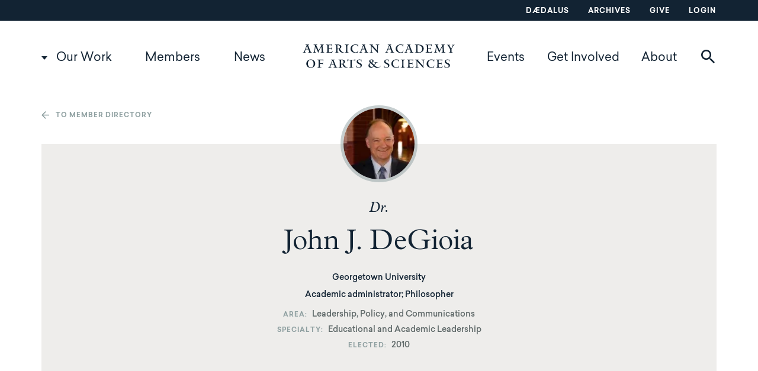

--- FILE ---
content_type: text/html; charset=UTF-8
request_url: https://www.amacad.org/person/john-j-degioia
body_size: 13357
content:
<!DOCTYPE html>
<html  lang="en" dir="ltr" prefix="og: https://ogp.me/ns#">
  <head>
    <meta charset="utf-8" />
<meta name="description" content="For nearly four decades, Dr. DeGioia has defined and strengthened Georgetown University as a premier institution for education and research. Before becoming Georgetown’s 48th president in 2001, Dr. DeGioia served as a senior administrator at Georgetown and as a faculty member in the Department of Philosophy. Dr. DeGioia is the Chair for the American Council on Education and currently serves on the Board of Directors of the Forum for the Future of Higher Education, the Carnegie Corporation of New York, and the National Association of Independent Schools. He is also a member of the Order of Malta, and a member of the Board of Governors of the John Carroll Society. He is the university&#039;s first lay president and currently its longest-serving president as well. Under his leadership, the university recently completed a ten-year $1.5 billion campaign &quot;For Generations to Come,&quot; which raised $1.67 billion. In 2005 Georgetown opened a branch in Qatar, originally as Georgetown University School of Foreign Service in Qatar. Additional branches opened overseas include a liaison office in Shanghai, opened in 2007 in partnership with Fudan University, and the Center for Transnational Legal Studies, opened in 2008 in London. He has overseen the creation of a new resource center that supports LGBT students, launched an office to promote the university&#039;s Jesuit heritage, and began seminars on spirituality for administrators. In 2013 the University received a gift of $100 million from Frank McCourt, former owner of the Los Angeles Dodgers, to endow a new School of Public Policy. In 2016 Georgetown issued a historical study of the university&#039;s involvement with slavery, which showed that its dependence on slavery was deeper and broader than originally thought, including the sale of 272 slaves in 1838 to rescue the institution from a financial crisis. In September 2016, DeGioia announced a series of steps to atone for its past, including a formal apology, the creation of an institute for the study of slavery, a public memorial to all the slaves whose labor benefited the university, the renaming of two campus buildings, and an advantage in admissions for the descendants of the slaves." />
<link rel="canonical" href="https://www.amacad.org/person/john-j-degioia" />
<meta property="og:site_name" content="American Academy of Arts &amp; Sciences" />
<meta property="og:type" content="website" />
<meta property="og:url" content="https://www.amacad.org/person/john-j-degioia" />
<meta property="og:title" content="John J. DeGioia" />
<meta property="og:image" content="https://www.amacad.org/sites/default/files/person/headshots/Headshot_DeGioia_0.jpg" />
<meta property="og:updated_time" content="2025-09-23T12:50:01-0400" />
<meta property="article:modified_time" content="2025-09-23T12:50:01-0400" />
<meta name="twitter:card" content="summary_large_image" />
<meta name="twitter:site" content="@americanacad" />
<meta name="twitter:title" content="John J. DeGioia" />
<meta name="twitter:creator" content="@americanacad" />
<meta name="Generator" content="Drupal 10 (https://www.drupal.org)" />
<meta name="MobileOptimized" content="width" />
<meta name="HandheldFriendly" content="true" />
<meta name="viewport" content="width=device-width, initial-scale=1.0" />
<script type="application/ld+json">{
    "@context": "https://schema.org",
    "@graph": [
        {
            "@type": "Person",
            "name": "John J. DeGioia",
            "familyName": "DeGioia",
            "givenName": "John",
            "additionalName": "J.",
            "url": "https://www.amacad.org/person/john-j-degioia",
            "description": " For nearly four decades, Dr. DeGioia has defined and strengthened Georgetown University as a premier institution for education and research. Before becoming Georgetown’s 48th president in 2001, Dr. DeGioia served as a senior administrator at Georgetown and as a faculty member in the Department of Philosophy. Dr. DeGioia is the Chair for the American Council on Education and currently serves on the Board of Directors of the Forum for the Future of Higher Education, the Carnegie Corporation of New York, and the National Association of Independent Schools.  He is also a member of the Order of Malta, and a member of the Board of Governors of the John Carroll Society. He is the university\u0027s first lay president and currently its longest-serving president as well. Under his leadership, the university recently completed a ten-year $1.5 billion campaign \u0022For Generations to Come,\u0022 which raised $1.67 billion. In 2005 Georgetown opened a branch in Qatar, originally as Georgetown University School of Foreign Service in Qatar. Additional branches opened overseas include a liaison office in Shanghai, opened in 2007 in partnership with Fudan University, and the Center for Transnational Legal Studies, opened in 2008 in London. He has overseen the creation of a new resource center that supports LGBT students, launched an office to promote the university\u0027s Jesuit heritage, and began seminars on spirituality for administrators. In 2013 the University received a gift of $100 million from Frank McCourt, former owner of the Los Angeles Dodgers, to endow a new School of Public Policy. In 2016 Georgetown issued a historical study of the university\u0027s involvement with slavery, which showed that its dependence on slavery was deeper and broader than originally thought, including the sale of 272 slaves in 1838 to rescue the institution from a financial crisis. In September 2016, DeGioia announced a series of steps to atone for its past, including a formal apology, the creation of an institute for the study of slavery, a public memorial to all the slaves whose labor benefited the university, the renaming of two campus buildings, and an advantage in admissions for the descendants of the slaves. ",
            "jobTitle": "President",
            "image": {
                "@type": "ImageObject",
                "representativeOfPage": "True",
                "url": "https://www.amacad.org/sites/default/files/person/headshots/Headshot_DeGioia_0.jpg"
            }
        }
    ]
}</script>
<meta http-equiv="ImageToolbar" content="false" />
<link rel="icon" href="/profiles/contrib/lightning/favicon.ico" type="image/vnd.microsoft.icon" />

    <title>John J. DeGioia | American Academy of Arts and Sciences</title>
    <link rel="stylesheet" media="all" href="/sites/default/files/css/css_lJljnUsSYfdJ5aNGeou4_lEjUPBnj4B230SFS6tvDAc.css?delta=0&amp;language=en&amp;theme=amacad&amp;include=eJxFjUEOwyAMBD-E4EloiR1C5WBkg5T29c2hVW47M4fFC1cWBbElPDvOw7QUtoATGyhV0QIJhedky3wNdaa8N7nRU-XOdudNjRPZGpBIDaI1DBiqYRz-D4-Jq49VpPnBFPztk89U4Bw-y0redXXCbNp_71-thUNZ" />
<link rel="stylesheet" media="all" href="/sites/default/files/css/css_TBH7YRuQ4DQiZtJEbSCeFdL6FcOAcOhfI2I9KL77xj4.css?delta=1&amp;language=en&amp;theme=amacad&amp;include=eJxFjUEOwyAMBD-E4EloiR1C5WBkg5T29c2hVW47M4fFC1cWBbElPDvOw7QUtoATGyhV0QIJhedky3wNdaa8N7nRU-XOdudNjRPZGpBIDaI1DBiqYRz-D4-Jq49VpPnBFPztk89U4Bw-y0redXXCbNp_71-thUNZ" />
<link rel="stylesheet" media="print" href="/sites/default/files/css/css_O4pRQn1DUW_JDuS1OgNWUEeVu4XvmxTTmFTsR3BXlEM.css?delta=2&amp;language=en&amp;theme=amacad&amp;include=eJxFjUEOwyAMBD-E4EloiR1C5WBkg5T29c2hVW47M4fFC1cWBbElPDvOw7QUtoATGyhV0QIJhedky3wNdaa8N7nRU-XOdudNjRPZGpBIDaI1DBiqYRz-D4-Jq49VpPnBFPztk89U4Bw-y0redXXCbNp_71-thUNZ" />

    <script type="application/json" data-drupal-selector="drupal-settings-json">{"path":{"baseUrl":"\/","pathPrefix":"","currentPath":"node\/15936","currentPathIsAdmin":false,"isFront":false,"currentLanguage":"en"},"pluralDelimiter":"\u0003","suppressDeprecationErrors":true,"ajaxPageState":{"libraries":"[base64]","theme":"amacad","theme_token":null},"ajaxTrustedUrl":{"\/search":true},"gtag":{"tagId":"","consentMode":false,"otherIds":[],"events":[],"additionalConfigInfo":[]},"gtm":{"tagId":null,"settings":{"data_layer":"dataLayer","include_classes":false,"allowlist_classes":"","blocklist_classes":"","include_environment":false,"environment_id":"","environment_token":""},"tagIds":["GTM-WZ5V8RQ"]},"ajaxLoader":{"markup":"\u003Cdiv class=\u0022ajax-throbber sk-pulse\u0022\u003E\u003C\/div\u003E","hideAjaxMessage":false,"alwaysFullscreen":false,"throbberPosition":"body"},"dataLayer":{"defaultLang":"en","languages":{"en":{"id":"en","name":"English","direction":"ltr","weight":0}}},"webform":{"dialog":{"options":{"narrow":{"title":"Narrow","width":310},"normal":{"title":"Normal","width":750},"wide":{"title":"Wide","width":1000}},"entity_type":"node","entity_id":"15936"}},"ajax":[],"user":{"uid":0,"permissionsHash":"01a524e78c2105da3b6bda6565b75ccc7a495f075c06817a9d86951a361d4405"}}</script>
<script src="/sites/default/files/js/js_UVhiJVLGBYgc-kyOKHAdP6vMK1xCdUPQ4K5g77D2x_o.js?scope=header&amp;delta=0&amp;language=en&amp;theme=amacad&amp;include=eJxdjuEKwjAMhF-otI9ULjbNKtkiaafTp7fCQPTP5b4EcocrjqyGwp7w9XEsbkTsASsuKEnUCBqIx2DPfNysc8m16cSehDf2eS4YUDznL-IF92beg5iJch6QJFP-OX5Sf5dreDBV8zWdM5YGNQmv3SlX27eZ02w7S70BCFdLyw"></script>
<script src="/modules/contrib/google_tag/js/gtag.js?t6szmi"></script>
<script src="/modules/contrib/google_tag/js/gtm.js?t6szmi"></script>


    <link rel="apple-touch-icon" sizes="180x180" href="/apple-touch-icon.png?v=7koPB870jK">
    <link rel="icon" type="image/png" sizes="32x32" href="/favicon-32x32.png?v=7koPB870jK">
    <link rel="icon" type="image/png" sizes="16x16" href="/favicon-16x16.png?v=7koPB870jK">
    <link rel="manifest" href="/site.webmanifest?v=7koPB870jK">
    <link rel="mask-icon" href="/safari-pinned-tab.svg?v=7koPB870jK" color="#5bbad5">
    <link rel="shortcut icon" href="/favicon.ico?v=7koPB870jK">
    <meta name="msapplication-TileColor" content="#da532c">
    <meta name="theme-color" content="#ffffff">
  </head>
  <body class="lang-en section-person path-node node--type-person preload">
    <a href="#main-content" class="visually-hidden focusable skip-link">
      Skip to main content
    </a>
    <noscript><iframe src="https://www.googletagmanager.com/ns.html?id=GTM-WZ5V8RQ"
                  height="0" width="0" style="display:none;visibility:hidden"></iframe></noscript>

      <div class="dialog-off-canvas-main-canvas" data-off-canvas-main-canvas>
    <div class="off-canvas-wrapper">
    <div class="inner-wrap off-canvas-wrapper-inner" id="inner-wrap" data-off-canvas-wrapper>
        <aside id="left-off-canvas-menu" class="off-canvas left-off-canvas-menu position-left" role="complementary" data-off-canvas>
            
        </aside>

        <aside id="right-off-canvas-menu" class="off-canvas right-off-canvas-menu position-right" role="complementary" data-off-canvas>
            
        </aside>

        <div class="off-canvas-content" data-off-canvas-content>
            
                            <div class="utility" aria-label="Utility Menu">
                    <div class="row column">
                          <div class="region region-utility">
    <nav role="navigation" aria-labelledby="block-utilitynavigation-menu" id="block-utilitynavigation" data-block-plugin-id="system_menu_block:utility" class="block-utilitynavigation">
            
  <h2 class="block-title visually-hidden" id="block-utilitynavigation-menu">Utility navigation</h2>
  

        
              <ul data-region="utility" class="menu">
                    <li class="menu-item menu-item--dædalus">
        <a href="/daedalus" data-drupal-link-system-path="node/27473">Dædalus</a>
              </li>
                <li class="menu-item menu-item--archives">
        <a href="/archives" data-drupal-link-system-path="node/27576">Archives</a>
              </li>
                <li class="menu-item menu-item--give">
        <a href="/give" target="_blank" data-drupal-link-system-path="node/33030">Give</a>
              </li>
                <li class="menu-item menu-item--login">
        <a href="https://amacad.my.site.com/members/s/login/" target="_blank">Login</a>
              </li>
        </ul>
  


  </nav>

  </div>

                    </div>
                </div>
            
                            <header class="header" role="banner" aria-label="Site header">
                    <div class="row column">
                          <div class="region region-header">
    <nav role="navigation" aria-labelledby="block-desktop-main-menu-menu" id="block-desktop-main-menu" data-block-plugin-id="system_menu_block:main" class="block-desktop-main-menu">
            
  <h2 class="block-title visually-hidden" id="block-desktop-main-menu-menu">Main navigation</h2>
  

                                    <div data-region="header" class="menu header-row">
                <ul class="menu main-menu main-menu-level-1 main-menu-level-1-left">
                
            
                        
                                <li class="menu-item menu-item-level-1 menu-item--expanded menu-item--our-work">

                <a href="/our-work" data-drupal-link-system-path="node/2">Our Work</a>
                                                                <ul class="submenu">
                
            
                        
                                <li class="menu-item menu-item-level-2 menu-item--expanded menu-item--explore-by-topic">

                <a href="" class="nolink">Explore by Topic</a>
                                                                <ul class="submenu">
                
            
                        
                                <li class="menu-item menu-item-level-3 menu-item--arts--humanities">

                <a href="/topic/arts-humanities" data-drupal-link-system-path="taxonomy/term/12">Arts &amp; Humanities</a>
                
                </li>

            
            
            
        
            
                        
                                <li class="menu-item menu-item-level-3 menu-item--democracy--justice">

                <a href="/topic/democracy-justice" data-drupal-link-system-path="taxonomy/term/13">Democracy &amp; Justice</a>
                
                </li>

            
            
            
        
            
                        
                                <li class="menu-item menu-item-level-3 menu-item--education">

                <a href="/topic/education" data-drupal-link-system-path="taxonomy/term/14">Education</a>
                
                </li>

            
            
            
        
            
                        
                                <li class="menu-item menu-item-level-3 menu-item--energy--environment">

                <a href="/topic/energy-environment" data-drupal-link-system-path="taxonomy/term/15">Energy &amp; Environment</a>
                
                </li>

            
            
            
        
            
                        
                                <li class="menu-item menu-item-level-3 menu-item--global-affairs">

                <a href="/topic/global-affairs" data-drupal-link-system-path="taxonomy/term/16">Global Affairs</a>
                
                </li>

            
            
            
        
            
                        
                                <li class="menu-item menu-item-level-3 menu-item--science--technology">

                <a href="/topic/science-technology" data-drupal-link-system-path="taxonomy/term/17">Science &amp; Technology</a>
                
                </li>

            
            
            
                                        </ul>
            
                
                </li>

            
            
            
        
            
                        
                                <li class="menu-item menu-item-level-2 menu-item--expanded menu-item--view">

                <a href="" class="nolink">View</a>
                                                                <ul class="submenu">
                
            
                        
                                <li class="menu-item menu-item-level-3 menu-item--projects">

                <a href="/projects" data-drupal-link-system-path="projects">Projects</a>
                
                </li>

            
            
            
        
            
                        
                                <li class="menu-item menu-item-level-3 menu-item--publications">

                <a href="/publications" data-drupal-link-system-path="publications">Publications</a>
                
                </li>

            
            
            
                                        </ul>
            
                
                </li>

            
            
            
                                        </ul>
            
                
                </li>

            
            
            
        
            
                        
                                <li class="menu-item menu-item-level-1 menu-item--members">

                <a href="/members" data-drupal-link-system-path="node/11473">Members</a>

                </li>

            
            
            
        
            
                        
                                <li class="menu-item menu-item-level-1 menu-item--news">

                <a href="/news" data-drupal-link-system-path="news">News</a>

                </li>

            
                                            </ul>
                                <a href="/" class="logo"></a>
                                <ul class="menu main-menu main-menu-level-1 main-menu-level-1-right">
            
            
        
            
                        
                                <li class="menu-item menu-item-level-1 menu-item--events">

                <a href="/events" data-drupal-link-system-path="events">Events</a>

                </li>

            
            
            
        
            
                        
                                <li class="menu-item menu-item-level-1 menu-item--get-involved">

                <a href="/get-involved" data-drupal-link-system-path="node/27692">Get Involved</a>

                </li>

            
            
            
        
            
                        
                                <li class="menu-item menu-item-level-1 menu-item--about">

                <a href="/about-academy" data-drupal-link-system-path="node/3">About</a>

                </li>

            
            
                                <li>
                                                <button class="search__toggle" data-toggle="block-search-block"><span class="icon-search"></span><span class="icon-search-red"></span></button>
                    </li>
                                </ul>
            
                                        </div>
            


  </nav>
<div class="views-exposed-form bef-exposed-form block-search-block block block-views block-views-exposed-filter-blocksearch-search" novalidate="novalidate" data-drupal-selector="views-exposed-form-search-search" id="block-search-block" data-block-plugin-id="views_exposed_filter_block:search-search" data-toggler=".expanded" aria-hidden="true" aria-disabled="true">

  
          <form data-region="header" action="/search" method="get" id="views-exposed-form-search-search" accept-charset="UTF-8">
  <div class="js-form-item form-item js-form-type-textfield form-item-keywords js-form-item-keywords">
      <label for="edit-keywords">Keywords</label>
        <input placeholder="Search our work, members, news, and events" data-drupal-selector="edit-keywords" type="text" id="edit-keywords" name="keywords" value="" size="30" maxlength="128" class="form-text" />

        </div>
<div data-drupal-selector="edit-actions" class="form-actions js-form-wrapper form-wrapper" id="edit-actions"><input class="success button radius js-form-submit form-submit" data-drupal-selector="edit-submit-search" type="submit" id="edit-submit-search" value="Search" />
</div>


</form>

    
  
  <button id="header__search__close" class="search__close" data-toggle="block-search-block"><span class="icon-close"></span></button>

</div>

  </div>

                        
<div class="mobile-header">
    
    <button class="search__toggle" data-toggle="block-search-block"><span class="icon-search"></span><span class="icon-search-red"></span></button>
    
    <a href="/" class="logo"></a>

    <button id="mobile-menu__toggle" class="mobile-menu__toggle" data-toggle="mobile-menu"></button>

</div>

    <div class="region region-mobile-header" id="mobile-menu" data-toggler=".expanded">
        <nav role="navigation" aria-labelledby="block-mainnavigation-menu" id="block-mainnavigation" data-block-plugin-id="menu_block:main" class="block-mainnavigation">
            
  <h2 class="block-title visually-hidden" id="block-mainnavigation-menu">Main navigation</h2>
  

        
              <ul data-region="mobile_header" class="menu menu accordion-menu vertical mmenu" data-accordion-menu data-submenu-toggle="true">
                    <li class="menu-item menu-item--expanded menu-item--our-work">
        <a href="/our-work" data-drupal-link-system-path="node/2">Our Work</a>
                                <ul class="menu nested menu-level-1">
                    <li class="menu-item menu-item--expanded menu-item--explore-by-topic">
        <a href="" class="nolink">Explore by Topic</a>
                                <ul class="menu nested menu-level-2">
                    <li class="menu-item menu-item--expanded menu-item--arts--humanities">
        <a href="/topic/arts-humanities" data-drupal-link-system-path="taxonomy/term/12">Arts &amp; Humanities</a>
              </li>
                <li class="menu-item menu-item--expanded menu-item--democracy--justice">
        <a href="/topic/democracy-justice" data-drupal-link-system-path="taxonomy/term/13">Democracy &amp; Justice</a>
              </li>
                <li class="menu-item menu-item--expanded menu-item--education">
        <a href="/topic/education" data-drupal-link-system-path="taxonomy/term/14">Education</a>
              </li>
                <li class="menu-item menu-item--expanded menu-item--energy--environment">
        <a href="/topic/energy-environment" data-drupal-link-system-path="taxonomy/term/15">Energy &amp; Environment</a>
              </li>
                <li class="menu-item menu-item--expanded menu-item--global-affairs">
        <a href="/topic/global-affairs" data-drupal-link-system-path="taxonomy/term/16">Global Affairs</a>
              </li>
                <li class="menu-item menu-item--expanded menu-item--science--technology">
        <a href="/topic/science-technology" data-drupal-link-system-path="taxonomy/term/17">Science &amp; Technology</a>
              </li>
        </ul>
  
              </li>
                <li class="menu-item menu-item--expanded menu-item--view">
        <a href="" class="nolink">View</a>
                                <ul class="menu nested menu-level-2">
                    <li class="menu-item menu-item--expanded menu-item--projects">
        <a href="/projects" data-drupal-link-system-path="projects">Projects</a>
              </li>
                <li class="menu-item menu-item--expanded menu-item--publications">
        <a href="/publications" data-drupal-link-system-path="publications">Publications</a>
              </li>
        </ul>
  
              </li>
        </ul>
  
              </li>
                <li class="menu-item menu-item--expanded menu-item--members">
        <a href="/members" data-drupal-link-system-path="node/11473">Members</a>
                                <ul class="menu nested menu-level-1">
                    <li class="menu-item menu-item--expanded menu-item--member-directory">
        <a href="/directory" data-drupal-link-system-path="directory">Member Directory</a>
              </li>
                <li class="menu-item menu-item--expanded menu-item--magazine-the-bulletin">
        <a href="/bulletin" data-drupal-link-system-path="bulletin">Magazine: The Bulletin</a>
              </li>
                <li class="menu-item menu-item--expanded menu-item--local-committees">
        <a href="/local" data-drupal-link-system-path="local">Local Committees</a>
              </li>
        </ul>
  
              </li>
                <li class="menu-item menu-item--expanded menu-item--news">
        <a href="/news" data-drupal-link-system-path="news">News</a>
              </li>
                <li class="menu-item menu-item--expanded menu-item--events">
        <a href="/events" data-drupal-link-system-path="events">Events</a>
              </li>
                <li class="menu-item menu-item--expanded menu-item--get-involved">
        <a href="/get-involved" data-drupal-link-system-path="node/27692">Get Involved</a>
              </li>
                <li class="menu-item menu-item--expanded menu-item--about">
        <a href="/about-academy" data-drupal-link-system-path="node/3">About</a>
                                <ul class="menu nested menu-level-1">
                    <li class="menu-item menu-item--expanded menu-item--governance">
        <a href="/governance" data-drupal-link-system-path="node/4">Governance</a>
                                <ul class="menu nested menu-level-2">
                    <li class="menu-item menu-item--expanded menu-item--board-of-directors">
        <a href="/about/governance/board" data-drupal-link-system-path="node/27681">Board of Directors</a>
              </li>
                <li class="menu-item menu-item--expanded menu-item--council">
        <a href="/about/governance/council" data-drupal-link-system-path="node/27682">Council</a>
              </li>
                <li class="menu-item menu-item--expanded menu-item--trust">
        <a href="/about/governance/trust" data-drupal-link-system-path="node/27680">Trust</a>
              </li>
                <li class="menu-item menu-item--expanded menu-item--committees">
        <a href="/about/governance/governance-committees" data-drupal-link-system-path="node/27693">Committees</a>
              </li>
                <li class="menu-item menu-item--expanded menu-item--president">
        <a href="/about/governance/president" data-drupal-link-system-path="node/27694">President</a>
              </li>
        </ul>
  
              </li>
                <li class="menu-item menu-item--expanded menu-item--staff">
        <a href="/staff" data-drupal-link-system-path="staff">Staff</a>
              </li>
                <li class="menu-item menu-item--expanded menu-item--affiliates">
        <a href="/about/affiliates" data-drupal-link-system-path="node/27702">Affiliates</a>
              </li>
                <li class="menu-item menu-item--expanded menu-item--prizes">
        <a href="/about/prizes" data-drupal-link-system-path="node/27701">Prizes</a>
                                <ul class="menu nested menu-level-2">
                    <li class="menu-item menu-item--expanded menu-item--amory">
        <a href="/about/prizes/amory-prize" data-drupal-link-system-path="node/36963">Amory</a>
              </li>
                <li class="menu-item menu-item--expanded menu-item--distinguished-leadership">
        <a href="/about/prizes/distinguished-leadership-award" data-drupal-link-system-path="node/37000">Distinguished Leadership</a>
              </li>
                <li class="menu-item menu-item--expanded menu-item--don-m-randel-humanistic-studies">
        <a href="/about/prizes/randel-humanistic-studies" data-drupal-link-system-path="node/37001">Don M. Randel Humanistic Studies</a>
              </li>
                <li class="menu-item menu-item--expanded menu-item--emerson-thoreau">
        <a href="/about/prizes/emerson-thoreau-medal" data-drupal-link-system-path="node/37002">Emerson-Thoreau</a>
              </li>
                <li class="menu-item menu-item--expanded menu-item--excellence-in-public-policy">
        <a href="/about/prizes/public-policy-affairs" data-drupal-link-system-path="node/36999">Excellence in Public Policy</a>
              </li>
                <li class="menu-item menu-item--expanded menu-item--founders">
        <a href="/about/prizes/founders-award" data-drupal-link-system-path="node/37003">Founders</a>
              </li>
                <li class="menu-item menu-item--expanded menu-item--rumford">
        <a href="/about/prizes/rumford-prize" data-drupal-link-system-path="node/37004">Rumford</a>
              </li>
                <li class="menu-item menu-item--expanded menu-item--sarton-history-of-science">
        <a href="/about/prizes/sarton-history-of-science" data-drupal-link-system-path="node/37005">Sarton History of Science</a>
              </li>
                <li class="menu-item menu-item--expanded menu-item--sarton-poetry">
        <a href="/about/prizes/sarton-award-poetry" data-drupal-link-system-path="node/37006">Sarton Poetry</a>
              </li>
                <li class="menu-item menu-item--expanded menu-item--scholar-patriot">
        <a href="/about/prizes/scholar-patriot-award" data-drupal-link-system-path="node/37007">Scholar-Patriot</a>
              </li>
                <li class="menu-item menu-item--expanded menu-item--talcott-parsons">
        <a href="/about/prizes/talcott-parsons" data-drupal-link-system-path="node/37008">Talcott Parsons</a>
              </li>
        </ul>
  
              </li>
                <li class="menu-item menu-item--expanded menu-item--fellowships">
        <a href="/about/fellowships" data-drupal-link-system-path="node/27700">Fellowships</a>
              </li>
                <li class="menu-item menu-item--expanded menu-item--location">
        <a href="/location" data-drupal-link-system-path="node/7">Location</a>
              </li>
                <li class="menu-item menu-item--expanded menu-item--history">
        <a href="/history" data-drupal-link-system-path="node/35317">History</a>
              </li>
                <li class="menu-item menu-item--expanded menu-item--advisors">
        <a href="/programs" data-drupal-link-system-path="programs">Advisors</a>
                                <ul class="menu nested menu-level-2">
                    <li class="menu-item menu-item--expanded menu-item--education">
        <a href="/programs/education" data-drupal-link-system-path="node/27696">Education</a>
              </li>
                <li class="menu-item menu-item--expanded menu-item--global-security-and-international-affairs">
        <a href="/programs/global-security-international-affairs" title="The Global Security and International Affairs program area draws on the expertise of policy-makers, practitioners, and scholars to foster knowledge and inform innovative policies to address crucial issues." data-drupal-link-system-path="node/27698">Global Security and International Affairs</a>
              </li>
                <li class="menu-item menu-item--expanded menu-item--the-humanities-arts-and-culture">
        <a href="/programs/humanities-arts-and-culture" data-drupal-link-system-path="node/27697">The Humanities, Arts, and Culture</a>
              </li>
                <li class="menu-item menu-item--expanded menu-item--science-engineering-and-technology">
        <a href="/programs/science-engineering-technology" data-drupal-link-system-path="node/27699">Science, Engineering, and Technology</a>
              </li>
        </ul>
  
              </li>
        </ul>
  
              </li>
        </ul>
  


  </nav>
<nav role="navigation" aria-labelledby="block-footer-2-menu" id="block-footer-2" data-block-plugin-id="menu_block:footer" class="block-footer-2">
            
  <h2 class="block-title visually-hidden" id="block-footer-2-menu">Footer</h2>
  

        
              <ul data-region="mobile_header" class="menu">
                    <li class="menu-item menu-item--daedalus">
        <a href="/daedalus" data-drupal-link-system-path="node/27473">Daedalus</a>
              </li>
                <li class="menu-item menu-item--login">
        <a href="https://amacad.my.site.com/members/s/login/" target="_blank">Login</a>
              </li>
                <li class="menu-item menu-item--archives">
        <a href="/archives" data-drupal-link-system-path="node/27576">Archives</a>
              </li>
                <li class="menu-item menu-item--collapsed menu-item--give">
        <a href="/give" target="_blank" data-drupal-link-system-path="node/33030">Give</a>
              </li>
                <li class="menu-item menu-item--careers">
        <a href="/careers" data-drupal-link-system-path="careers">Careers</a>
              </li>
                <li class="menu-item menu-item--contact">
        <a href="/contact" data-drupal-link-system-path="webform/contact">Contact</a>
              </li>
                <li class="menu-item menu-item--private-events">
        <a href="/nortons-woods-conference-center" data-drupal-link-system-path="node/30912">Private Events</a>
              </li>
        </ul>
  


  </nav>
<div id="block-mobilemenuinfoblock" data-block-plugin-id="block_content:c77afdc4-f3fb-4ea6-b4c3-b74173797bf0" class="block-mobilemenuinfoblock block block-block-content block-block-contentc77afdc4-f3fb-4ea6-b4c3-b74173797bf0">
  
    

  
    
    <a href="/" class="icon-logo-white footer__logo"></a>

    <p>136 Irving Street<br>
Cambridge, MA 02138</p>



    
</div>
<nav role="navigation" aria-labelledby="block-socialmedia-2-menu" id="block-socialmedia-2" data-block-plugin-id="menu_block:social-media" class="block-socialmedia-2">
            
  <h2 class="block-title visually-hidden" id="block-socialmedia-2-menu">Social Media</h2>
  

        
              <ul data-region="mobile_header" class="menu">
                    <li class="menu-item menu-item--facebook">
        <a href="https://www.facebook.com/americanacad/" class="icon-facebook">Facebook</a>
              </li>
                <li class="menu-item menu-item--linkedin">
        <a href="https://www.linkedin.com/company/american-academy-of-arts-and-sciences" class="icon-linkedin" target="_blank">LinkedIn</a>
              </li>
                <li class="menu-item menu-item--youtube">
        <a href="https://www.youtube.com/americanacad" class="icon-youtube">YouTube</a>
              </li>
        </ul>
  


  </nav>

    </div>

                    </div>
                </header>
            
            
            
                            <main id="main">
                      <div class="region region-content">
    <div data-drupal-messages-fallback class="hidden"></div><div id="block-amacad-content" data-block-plugin-id="system_main_block" class="block-amacad-content block block-system block-system-main-block">
  
    

  
          
<article id="node-15936" >

    <div class="person__breadcrumb hide-for-small-only ">
        <div class="row">
            <div class="columns large-12 ">
                <a class="person__back-link" href="/directory">To member directory</a>
            </div>
        </div>
    </div>

  
    <div class="row">
        <div class="columns small-12">
            <div class="person__header">
                <div class="row">
                    <div class="column medium-8 small-centered text-center">
                            <div class="person__headshot person__headshot--full field field-node--field-headshot field-name-field-headshot field-type-image field-label-hidden">
    <div class="field-items">
          <div class="field-item">    <img loading="eager" srcset="/sites/default/files/styles/headshot_1x/public/person/headshots/Headshot_DeGioia_0.jpg.webp?itok=5__Ll0AZ 1x, /sites/default/files/styles/headshot_2x/public/person/headshots/Headshot_DeGioia_0.jpg.webp?itok=xLmNMP85 2x" width="130" height="130" src="/sites/default/files/styles/headshot_1x/public/person/headshots/Headshot_DeGioia_0.jpg.webp?itok=5__Ll0AZ" alt="" />


</div>
      </div>
</div>

                        <div class="person__prefix person__prefix--full field field-node--field-prefix field-name-field-prefix field-type-string field-label-hidden">
    <div class="field-items">
          <div class="field-item">Dr.</div>
      </div>
</div>

                        <h1 class="person__title person__title--full"><span class="person__full-name person__full-name--full">John J. DeGioia</span>
</h1>
                                              <div class="person__affiliation person__affiliation--full field field-node--field-affiliation field-name-field-affiliation field-type-string field-label-hidden">
    <div class="field-items">
          <div class="field-item">Georgetown University</div>
      </div>
</div>

                                              <div class="person__career person__career--full field field-node--field-career field-name-field-career field-type-string field-label-hidden">
    <div class="field-items">
          <div class="field-item">Academic administrator; Philosopher</div>
      </div>
</div>

                                                    <div class="person-header__detail inline">
                                <div class="field-label">Area</div>
                                <div class="field-item">Leadership, Policy, and Communications</div>
                            </div>
                                                                            <div class="person-header__detail inline">
                                <div class="field-label">Specialty</div>
                                <div class="field-item">Educational and Academic Leadership</div>
                            </div>
                                                                                                            <div class="person-header__detail inline">
                                    <div class="field-label">Elected</div>
                                    <div class="field-item"><div class="person__election-year person__election-year--full field field-node--field-election-year field-name-field-election-year field-type-string field-label-hidden inline">
            <div class="field-items">
                            <div class="field-item">2010</div>
                    </div>
    </div>
</div>
                                </div>
                                                                        </div>
                </div>
                
                            </div>
        </div>
    </div>


    <div class="person__body-wrapper row">
        <div class="column medium-8 small-centered ">
          
          <div class="person__body person__body--full field field-node--field-body field-name-field-body field-type-text-long field-label-hidden">
    <div class="field-items">
          <div class="field-item"><p>&nbsp;</p><p>For nearly four decades, Dr. DeGioia has defined and strengthened Georgetown University as a premier institution for education and research. Before becoming Georgetown’s 48<sup>th</sup> president in 2001, Dr. DeGioia served as a senior administrator at Georgetown and as a faculty member in the Department of Philosophy.&nbsp;Dr. DeGioia is the Chair for the American Council on Education and currently serves on the Board of Directors of the Forum for the Future of Higher Education, the Carnegie Corporation of New York, and the National Association of Independent Schools.&nbsp; He is also a member of the Order of Malta, and a member of the Board of Governors of the John Carroll Society.&nbsp;He is the university's first lay president and currently its longest-serving president as well. Under his leadership, the university recently completed a ten-year $1.5 billion campaign "For Generations to Come," which raised $1.67 billion. In 2005 Georgetown opened a branch in Qatar, originally as Georgetown University School of Foreign Service in Qatar. Additional branches opened overseas include a liaison office in Shanghai, opened in 2007 in partnership with Fudan University, and the Center for Transnational Legal Studies, opened in 2008 in London. He has overseen the creation of a new resource center that supports LGBT students, launched an office to promote the university's Jesuit heritage, and began seminars on spirituality for administrators. In 2013 the University received a gift of $100 million from Frank McCourt, former owner of the Los Angeles Dodgers, to endow a new School of Public Policy. In 2016 Georgetown issued a historical study of the university's involvement with slavery, which showed that its dependence on slavery was deeper and broader than originally thought, including the sale of 272 slaves in 1838 to rescue the institution from a financial crisis. In September 2016, DeGioia announced a series of steps to atone for its past, including a formal apology, the creation of an institute for the study of slavery, a public memorial to all the slaves whose labor benefited the university, the renaming of two campus buildings, and an advantage in admissions for the descendants of the slaves.&nbsp;</p><br></div>
      </div>
</div>


          
          <div class="person__last-updated person__last-updated--full field field-node--field-last-updated field-name-field-last-updated field-type-datetime field-label-inline clearfix">
      <div class="field-label">Last Updated</div>
    <div class="field-items">
          <div class="field-item"><time datetime="2025-09-23T12:00:00Z">Sep 2025</time>
</div>
      </div>
</div>


        </div>
    </div>

    <div class="person__breadcrumb show-for-small-only ">
        <div class="row">
            <div class="columns large-12 ">
                <a class="person__back-link" href="/directory">To member directory</a>
            </div>
        </div>
    </div>

                  <div class="person__related">
            <div class="row columns"><h2>Academy Involvement</h2></div>
                            <div class="related-content__wrapper">
                    <div class="mixed-related-content__wrapper row small-up-1 medium-up-3">
                                    <div class="column column-block">
                        <article  class="card-minimal-view-mode">

    <div class="inline">
            Project<span class="pipe">|</span><div class="project__start-date project__start-date--card-minimal field field-node--field-start-date field-name-field-start-date field-type-datetime field-label-hidden">
    <div class="field-items">
          <div class="field-item"><time datetime="2022-02-14T12:00:00Z">2022</time>
</div>
      </div>
</div>

    </div>

    <h3 class="node-title">
        <a href="/project/higher-education-forum" rel="bookmark"><span class="project__title project__title--card-minimal">The Higher Education Forum</span>
</a>
    </h3>

     
    <div class="card-minimal__topics">
	    <div class="project__related-topics project__related-topics--card-minimal field field-node--field-topics field-name-field-topics field-type-entity-reference field-label-hidden">
    <div class="field-items">
          <div class="field-item"><a href="/topic/education" hreflang="en">Education</a></div>
      </div>
</div>

	</div>

</article>
                    </div>
                                    <div class="column column-block">
                        <article  class="card-minimal-view-mode">

    <div class="inline">
            Project<span class="pipe">|</span><div class="project__start-date project__start-date--card-minimal field field-node--field-start-date field-name-field-start-date field-type-datetime field-label-hidden">
    <div class="field-items">
          <div class="field-item"><time datetime="2015-01-01T12:00:00Z">2015</time>
</div>
      </div>
</div>

    </div>

    <h3 class="node-title">
        <a href="/project/future-undergraduate-education" rel="bookmark"><span class="project__title project__title--card-minimal">Commission on the Future of Undergraduate Education</span>
</a>
    </h3>

     
    <div class="card-minimal__topics">
	    <div class="project__related-topics project__related-topics--card-minimal field field-node--field-topics field-name-field-topics field-type-entity-reference field-label-hidden">
    <div class="field-items">
          <div class="field-item"><a href="/topic/education" hreflang="en">Education</a></div>
      </div>
</div>

	</div>

</article>
                    </div>
                                    <div class="column column-block">
                        <article  class="card-minimal-view-mode">

    <div class="inline">
            Project<span class="pipe">|</span><div class="project__start-date project__start-date--card-minimal field field-node--field-start-date field-name-field-start-date field-type-datetime field-label-hidden">
    <div class="field-items">
          <div class="field-item"><time datetime="2010-01-01T12:00:00Z">2010</time>
</div>
      </div>
</div>

    </div>

    <h3 class="node-title">
        <a href="/project/commission-humanities-and-social-sciences" rel="bookmark"><span class="project__title project__title--card-minimal">Commission on the Humanities and Social Sciences</span>
</a>
    </h3>

     
    <div class="card-minimal__topics">
	    <div class="project__related-topics project__related-topics--card-minimal field field-node--field-topics field-name-field-topics field-type-entity-reference field-label-hidden">
    <div class="field-items">
          <div class="field-item"><a href="/topic/arts-humanities" hreflang="en">Arts &amp; Humanities</a></div>
      </div>
</div>

	</div>

</article>
                    </div>
                                    <div class="column column-block">
                        <article  class="card-minimal-view-mode">

    <div class="inline">
            Event <span class="pipe">|</span> <div class="event__start-date event__start-date--card-minimal field field-node--field-start-date field-name-field-start-date field-type-datetime field-label-hidden">
    <div class="field-items">
          <div class="field-item"><time datetime="2022-06-13T12:00:00Z">Jun 13, 2022</time>
</div>
      </div>
</div>

    </div>

    <h3 class="node-title">
        <a href="/events/forum-higher-education-2022" rel="bookmark"><span class="event__title event__title--card-minimal">Forum on the Future of Higher Education 2022</span>
</a>
    </h3>

                                                                                                                                                                                                                                                                                                                                                                                                                                                                                                                                                                                                                                                                                        <div class="card-minimal__featured-people">
                <span class="field-label">Featuring</span>
                <span class="field-item">David W. Oxtoby, Rachel Barr, Joanne Berger-Sweeney, Michelene T.H. Chi, José Luis Cruz Rivera, John J. DeGioia, Wendy Fischman , Wayne A. I. Frederick , Kimberly Griffin , Jonathan Scott Holloway, Lloyd Holmes, Alexandra Hrycak, Jodie Adams Kirshner, Nicholas B. Lemann, Susanna Loeb, Paula D. McClain, Maurie McInnis, Joel W. Meyerson, Ted Mitchell, Eduardo J. Padrón, John G. Palfrey, Seth D. Pollak, OiYan Poon, Barbara Snyder, Talia Stroud , Marcelo M. Suárez-Orozco, David G. Victor, Natasha Warikoo, Ruth V. Watkins, Elke U. Weber, and David K. Wilson</span>
            </div>
            
    <div class="event__location-name event__location-name--card-minimal field field-node--field-location-name field-name-field-location-name field-type-string field-label-hidden">
    <div class="field-items">
          <div class="field-item">Aspen, CO</div>
      </div>
</div>



    <div class="card-minimal__topics">
	    
	</div>

</article>
                    </div>
                                    <div class="column column-block">
                        <article  class="card-minimal-view-mode">

    <div class="inline">
            Event <span class="pipe">|</span> <div class="event__start-date event__start-date--card-minimal field field-node--field-start-date field-name-field-start-date field-type-datetime field-label-hidden">
    <div class="field-items">
          <div class="field-item"><time datetime="2021-06-14T12:00:00Z">Jun 14, 2021</time>
</div>
      </div>
</div>

    </div>

    <h3 class="node-title">
        <a href="/events/reckoning-organizational-history" rel="bookmark"><span class="event__title event__title--card-minimal">Reckoning with Organizational History </span>
</a>
    </h3>

                                                                                                                                                                    <div class="card-minimal__featured-people">
                <span class="field-label">Featuring</span>
                <span class="field-item">Claudia Rankine, John J. DeGioia, Susan Goldberg, Brent Leggs, Ben Vinson, and David W. Oxtoby</span>
            </div>
            
    <div class="event__location-name event__location-name--card-minimal field field-node--field-location-name field-name-field-location-name field-type-string field-label-hidden">
    <div class="field-items">
          <div class="field-item">Online</div>
      </div>
</div>



    <div class="card-minimal__topics">
	    
	</div>

</article>
                    </div>
                                    <div class="column column-block">
                        <article  class="card-minimal-view-mode">

    <div class="inline">
            Event <span class="pipe">|</span> <div class="event__start-date event__start-date--card-minimal field field-node--field-start-date field-name-field-start-date field-type-datetime field-label-hidden">
    <div class="field-items">
          <div class="field-item"><time datetime="2017-11-30T12:00:00Z">Nov 30, 2017</time>
</div>
      </div>
</div>

    </div>

    <h3 class="node-title">
        <a href="/events/launch-and-discussion-future-undergraduate-education-future-america" rel="bookmark"><span class="event__title event__title--card-minimal">Launch and Discussion of “The Future of Undergraduate Education, The Future of America”</span>
</a>
    </h3>

                                                                                                                                                                    <div class="card-minimal__featured-people">
                <span class="field-label">Featuring</span>
                <span class="field-item">Jonathan Fanton, Roger W. Ferguson, Michael S. McPherson, Mitchell E. Daniels, Deborah Loewenberg Ball, and John J. DeGioia</span>
            </div>
            
    <div class="event__location-name event__location-name--card-minimal field field-node--field-location-name field-name-field-location-name field-type-string field-label-hidden">
    <div class="field-items">
          <div class="field-item">Washington, D.C.</div>
      </div>
</div>



    <div class="card-minimal__topics">
	    
	</div>

</article>
                    </div>
                                    <div class="column column-block">
                        <article  class="card-minimal-view-mode">

    <div class="inline">
            <div class="article__article-type article__article-type--card-minimal field field-node--field-article-type field-name-field-article-type field-type-entity-reference field-label-hidden">
    <div class="field-items">
          <div class="field-item">Bulletin</div>
      </div>
</div>
 <span class="pipe">|</span>
            <div class="article__publication-date article__publication-date--card-minimal field field-node--field-publication-date field-name-field-publication-date field-type-datetime field-label-hidden">
    <div class="field-items">
          <div class="field-item"><time datetime="2022-02-10T12:00:00Z">Feb 2022</time>
</div>
      </div>
</div>

        </div>

    <h3 class="node-title">
        <a href="/news/reckoning-organizational-history" rel="bookmark"><span class='field-wrapper article__title article__title--card-minimal'>Reckoning with Organizational History</span></a>
    </h3>

        
    <div class="card-minimal__topics">
	    
	</div>

</article>
                    </div>
                            </div>
            </div>
        </div>
            

</article>



    
    
</div>

  </div>

                </main>

            
            <footer class="footer">
                <div class="row">

                    <div class="footer__col1">

                        <a href="/" class="icon-logo-white footer__logo"></a>

                          <div class="region region-footer-col1">
    <div id="block-footerinfo" data-block-plugin-id="block_content:50383c06-6753-4214-9a41-4754a4d6e9d5" class="block-footerinfo block block-block-content block-block-content50383c06-6753-4214-9a41-4754a4d6e9d5">
  
    

  
          <p>136 Irving Street<br>
Cambridge, MA 02138</p>

<p>617-576-5000</p>

<h4>VEHICLE ENTRANCE</h4>

<p>200 Beacon Street<br>
Somerville, MA 02143</p>

    
    
</div>

  </div>


                    </div>

                    <div class="footer__col2">
                          <div class="region region-footer-col2">
    <nav role="navigation" aria-labelledby="block-footer-main-menu" id="block-footer-main" data-block-plugin-id="system_menu_block:main" class="block-footer-main">
            
  <h2 class="block-title visually-hidden" id="block-footer-main-menu">Main navigation</h2>
  

        
              <ul data-region="footer_col2" class="menu menu footer__main-menu">
                    <li class="menu-item menu-item--collapsed menu-item--our-work">
        <a href="/our-work" data-drupal-link-system-path="node/2">Our Work</a>
              </li>
                <li class="menu-item menu-item--collapsed menu-item--members">
        <a href="/members" data-drupal-link-system-path="node/11473">Members</a>
              </li>
                <li class="menu-item menu-item--news">
        <a href="/news" data-drupal-link-system-path="news">News</a>
              </li>
                <li class="menu-item menu-item--events">
        <a href="/events" data-drupal-link-system-path="events">Events</a>
              </li>
                <li class="menu-item menu-item--get-involved">
        <a href="/get-involved" data-drupal-link-system-path="node/27692">Get Involved</a>
              </li>
                <li class="menu-item menu-item--collapsed menu-item--about">
        <a href="/about-academy" data-drupal-link-system-path="node/3">About</a>
              </li>
        </ul>
  


  </nav>

  </div>

                    </div>


                    <div class="footer__col3">
                          <div class="region region-footer-col3">
    <nav role="navigation" aria-labelledby="block-footer-menu" id="block-footer" data-block-plugin-id="system_menu_block:footer" class="block-footer">
            
  <h2 class="block-title visually-hidden" id="block-footer-menu">Footer</h2>
  

        
              <ul data-region="footer_col3" class="menu">
                    <li class="menu-item menu-item--daedalus">
        <a href="/daedalus" data-drupal-link-system-path="node/27473">Daedalus</a>
              </li>
                <li class="menu-item menu-item--login">
        <a href="https://amacad.my.site.com/members/s/login/" target="_blank">Login</a>
              </li>
                <li class="menu-item menu-item--archives">
        <a href="/archives" data-drupal-link-system-path="node/27576">Archives</a>
              </li>
                <li class="menu-item menu-item--collapsed menu-item--give">
        <a href="/give" target="_blank" data-drupal-link-system-path="node/33030">Give</a>
              </li>
                <li class="menu-item menu-item--careers">
        <a href="/careers" data-drupal-link-system-path="careers">Careers</a>
              </li>
                <li class="menu-item menu-item--contact">
        <a href="/contact" data-drupal-link-system-path="webform/contact">Contact</a>
              </li>
                <li class="menu-item menu-item--private-events">
        <a href="/nortons-woods-conference-center" data-drupal-link-system-path="node/30912">Private Events</a>
              </li>
        </ul>
  


  </nav>
<nav role="navigation" aria-labelledby="block-socialmedia-menu" id="block-socialmedia" data-block-plugin-id="system_menu_block:social-media" class="block-socialmedia">
            
  <h2 class="block-title visually-hidden" id="block-socialmedia-menu">Social Media</h2>
  

        
              <ul data-region="footer_col3" class="menu">
                    <li class="menu-item menu-item--facebook">
        <a href="https://www.facebook.com/americanacad/" class="icon-facebook">Facebook</a>
              </li>
                <li class="menu-item menu-item--linkedin">
        <a href="https://www.linkedin.com/company/american-academy-of-arts-and-sciences" class="icon-linkedin" target="_blank">LinkedIn</a>
              </li>
                <li class="menu-item menu-item--youtube">
        <a href="https://www.youtube.com/americanacad" class="icon-youtube">YouTube</a>
              </li>
        </ul>
  


  </nav>

  </div>

                        <div class="footer__copyright">
                                <div class="footer__copyright"><span class="footer__copyright-date">© 2025</span> <p>American Academy of Arts &amp; Sciences&nbsp; |&nbsp; <a href="/web-policy">Web Policy</a></p>

</div>


                        </div>
                    </div>

                </div>
            </footer>
        </div>
    </div>
</div>


  </div>

    <script>window.dataLayer = window.dataLayer || []; window.dataLayer.push({"drupalLanguage":"en","drupalCountry":"US","siteName":"American Academy of Arts and Sciences","entityCreated":"1540579666","entityLangcode":"en","entityStatus":"1","entityUid":"0","entityUuid":"e5248623-3a78-4a9a-ad70-c61ebaa48a24","entityVid":"59888","entityName":"Anonymous","entityType":"node","entityBundle":"person","entityId":"15936","entityTitle":"John J. DeGioia","userUid":0});</script>

    <script src="/sites/default/files/js/js_OKZb02vEjJ4CWTuSRuFif3tC1otYtqPFd3_GyKiGYkk.js?scope=footer&amp;delta=0&amp;language=en&amp;theme=amacad&amp;include=eJxdjuEKwjAMhF-otI9ULjbNKtkiaafTp7fCQPTP5b4EcocrjqyGwp7w9XEsbkTsASsuKEnUCBqIx2DPfNysc8m16cSehDf2eS4YUDznL-IF92beg5iJch6QJFP-OX5Sf5dreDBV8zWdM5YGNQmv3SlX27eZ02w7S70BCFdLyw"></script>

  </body>
</html>


--- FILE ---
content_type: text/css
request_url: https://www.amacad.org/sites/default/files/css/css_O4pRQn1DUW_JDuS1OgNWUEeVu4XvmxTTmFTsR3BXlEM.css?delta=2&language=en&theme=amacad&include=eJxFjUEOwyAMBD-E4EloiR1C5WBkg5T29c2hVW47M4fFC1cWBbElPDvOw7QUtoATGyhV0QIJhedky3wNdaa8N7nRU-XOdudNjRPZGpBIDaI1DBiqYRz-D4-Jq49VpPnBFPztk89U4Bw-y0redXXCbNp_71-thUNZ
body_size: 960
content:
/* @license GPL-2.0-or-later https://www.drupal.org/licensing/faq */
html{font-size:8px;}.header ul.main-menu{display:none !important;}.header-row{justify-content:center;}a.logo[href]{display:inline-block;width:auto;font-size:12pt;}a.logo[href]:after{content:"American Academy of Arts & Sciences";display:inline-block;text-transform:uppercase;}.header--daedalus{display:none !important;}.utility,.footer{display:none !important;}.utility--daedalus{display:block !important;font-size:12pt;letter-spacing:0;}.utility--daedalus + .sticky-container{display:none !important;}.utility--daedalus .text-right{text-align:center;}.utility--daedalus a[href]:after{display:none;}#page__local-nav{display:none;}ul.footnotes li.footnote{font-size:12pt;line-height:1.5;}ul.footnotes a{font-size:11pt;line-height:1.5;}.node--type-publication ul.footnotes li.footnote{float:none;width:100%;max-width:initial;}.publication-daedalus-mobile-footer-share{display:none !important;}.publication-daedalus-mobile-footer-share + .show-for-small-only{display:none !important;}.publication__author-information-value:not(.expanded){display:block !important;}.publication__back-link,.publication__back-link-wrapper--daedalus{display:none !important;}.daedalus-issue__back-link,.daedalus-issue__share{display:none !important;}.view-daedalus-issue-contents{padding-bottom:30px;}.daedalus-issue-header__image--current--small{display:none !important;}.daedalus-home-header{margin-top:30px !important;margin-bottom:0 !important;}.daedalus-home-header__mobile{display:none !important;}.daedalus-home-header__image{display:none !important;}.daedalus-home__featured-essays:after,.daedalus-home__featured-issues:after{display:none !important;}.daedalus-home-header__desktop-wrapper{position:static;}.daedalus-home-header__desktop{transform:none;}.daedalus-home__featured-essays{margin-top:30px;}.paragraph-background-image-promo-content-wrapper{padding-top:40px;padding-bottom:40px;}.publication__footer,.publication__pdf-button,.publication__share,.footer__prev-next,.publication__related{display:none !important;}.article__back-link,.article_share{display:none !important;}.article-node__body--no-header-img{margin-top:0;}.gallery__summary--teaser{font-size:12pt;line-height:1.5;max-width:initial;}.article-teaser__title{font-size:14pt;line-height:1.5;}.article-teaser__body{font-size:12pt;line-height:1.5;}div.pagerer-container li.pager__item.pager__item--previous a,div.pagerer-container li.pager__item.pager__item--next a{display:none !important;}.paragraph-accordion__wrapper:not(.accordion-expanded) .paragraph-accordion__body{display:block !important;}.paragraph-accordion__label a:before{display:none !important;}.page-node__header-background-one .page-node__title-wrapper:last-child{margin-bottom:20px;}.page-node__header-image .page-node__subtitle-wrapper:last-child{margin-bottom:20px;}.paragraph--type--two-column-promotion{padding-top:20px;padding-bottom:20px;}.block-header.bg-img{padding-top:30px;padding-bottom:30px;min-height:initial;}.block-header.bg-img:before{display:none !important;}.publication-teaser-daedalus-essay__content{max-width:initial;}.person__back-link{display:none !important;}.person__headshot--full,.person__header .avatar{margin-top:0 !important;}.publication__related,.event__related,.article__related,.person__related{padding-bottom:0;}.page-node__header-image{padding-top:30px;}.page-node__header-image:before{display:none !important;}.paragraph-background-image-promo-content-wrapper.paragraph-background-image-promo-content-wrapper__background-image:after{display:none !important;}.paragraph-large-image-promotion__image{height:auto !important;}.paragraph-large-image-promotion__image-link:after{display:none !important;}.large-image-promotion__title{position:static;}.event__back-link{display:none !important;}.event__content-sidebar__registration .button{display:none !important;}.event__image.hide-for-small-only{display:none !important;}.topic-page__header-image.bg-img:before{display:none !important;}.topic-page__header-content{min-height:initial;}.topic-page__header-featured-items{padding-top:20px;padding-bottom:20px;}p.legacy-footnote{font-size:12pt;line-height:1.5;}p.legacy-footnote a[id^="toNote"] sup,p.legacy-footnote a[id^="toNote"]{font-size:10pt;line-height:1.5;}
